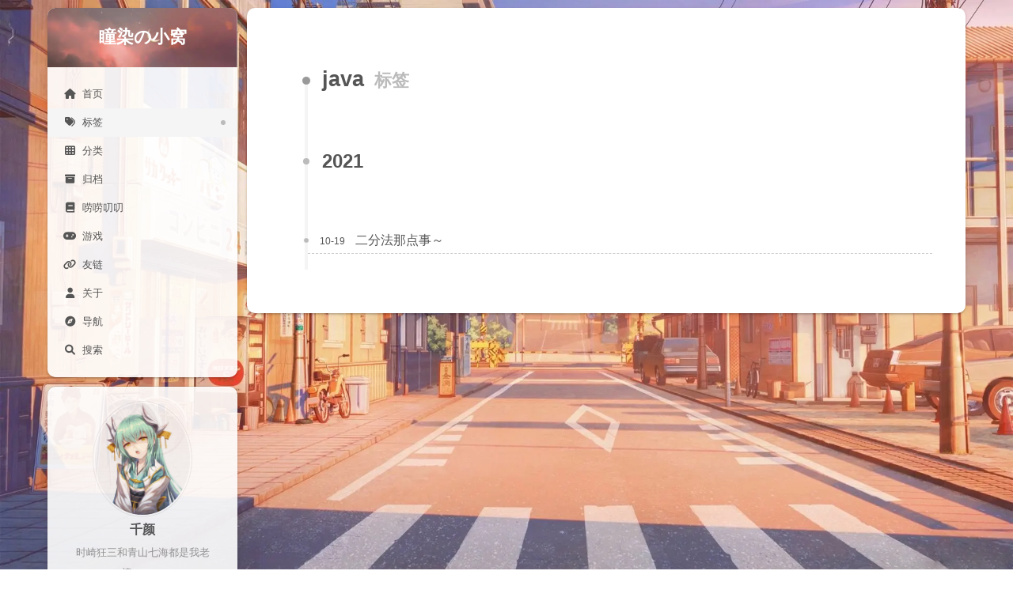

--- FILE ---
content_type: text/html; charset=utf-8
request_url: https://makiru.top/blog/tags/java/
body_size: 5195
content:
<!DOCTYPE html>
<html lang="zh-CN">
<head>
<meta charset="UTF-8">
<meta name="viewport" content="width=device-width">
<meta name="theme-color" content="#222"><meta name="generator" content="Hexo 6.2.0">
<link rel="apple-touch-icon" sizes="180x180" href="/blog/images/16x16.png">
<link rel="icon" type="image/png" sizes="32x32" href="/blog/images/32x32.png">
<link rel="icon" type="image/png" sizes="16x16" href="/blog/images/16x16.png">
<meta name="google-site-verification" content="ourjy49K8bGmYwkVrB1S29apLvvrObCSlkopsXOGGS4">
<meta name="baidu-site-verification" content="V2byCrExa2">
<link rel="stylesheet" href="/blog/css/main.css">
<link rel="stylesheet" href="https://cdnjs.cloudflare.com/ajax/libs/font-awesome/6.1.1/css/all.min.css" integrity="sha256-DfWjNxDkM94fVBWx1H5BMMp0Zq7luBlV8QRcSES7s+0=" crossorigin="anonymous">
<script class="next-config" data-name="main" type="application/json">{"hostname":"makiru.top","root":"/blog/","images":"/blog/images","scheme":"Gemini","darkmode":false,"version":"8.12.1","exturl":false,"sidebar":{"position":"left","display":"post","padding":18,"offset":12},"copycode":{"enable":true,"style":"mac"},"bookmark":{"enable":false,"color":"#222","save":"auto"},"mediumzoom":false,"lazyload":true,"pangu":true,"comments":{"style":"tabs","active":"waline","storage":true,"lazyload":false,"nav":null,"activeClass":"waline"},"stickytabs":false,"motion":{"enable":false,"async":false,"transition":{"post_block":"fadeIn","post_header":"fadeInDown","post_body":"fadeInDown","coll_header":"fadeInLeft","sidebar":"fadeInUp"}},"prism":false,"i18n":{"placeholder":"搜索...","empty":"没有找到任何搜索结果：${query}","hits_time":"找到 ${hits} 个搜索结果（用时 ${time} 毫秒）","hits":"找到 ${hits} 个搜索结果"},"path":"/blog/search.xml","localsearch":{"enable":true,"trigger":"auto","top_n_per_article":1,"unescape":false,"preload":false}}</script><script src="/blog/js/config.js"></script>
<meta name="description" content="时崎狂三和青山七海都是我老婆！！！">
<meta property="og:type" content="website">
<meta property="og:title" content="瞳染の小窝">
<meta property="og:url" content="https://makiru.top/blog/tags/java/index.html">
<meta property="og:site_name" content="瞳染の小窝">
<meta property="og:description" content="时崎狂三和青山七海都是我老婆！！！">
<meta property="og:locale" content="zh_CN">
<meta property="article:author" content="千颜">
<meta property="article:tag" content="千颜">
<meta property="article:tag" content="瞳染の小窝">
<meta property="article:tag" content="makiru">
<meta name="twitter:card" content="summary">
<link rel="canonical" href="https://makiru.top/blog/tags/java/">
<script class="next-config" data-name="page" type="application/json">{"sidebar":"","isHome":false,"isPost":false,"lang":"zh-CN","comments":"","permalink":"","path":"tags/java/index.html","title":""}</script>
<script class="next-config" data-name="calendar" type="application/json">""</script>
<title>标签: java | 瞳染の小窝</title>
<script async src="https://www.googletagmanager.com/gtag/js?id=G-EMZL1WCR91"></script>
<script>window.dataLayer =window.dataLayer ||[];function gtag(){dataLayer.push(arguments);}
gtag('js',new Date());gtag('config','G-EMZL1WCR91');</script>
<script src="/blog/js/third-party/analytics/baidu-analytics.js"></script>
<script async src="https://hm.baidu.com/hm.js?fefff6289c2a83569227909824e83e29"></script>
<link rel="dns-prefetch" href="https://waline.makiru.top">
<script async defer data-website-id="7b45031f-b751-417c-9bd1-962bf16d0f2f" src="https://umami.makiru.top/script.js"></script>
<script src="https://cdn.makiru.top/js/jquery.min.js"></script>
<noscript>
<link rel="stylesheet" href="/blog/css/noscript.css">
</noscript>
</head>
<body itemscope itemtype="http://schema.org/WebPage">
<div class="headband"></div>
<main class="main">
<header class="header" itemscope itemtype="http://schema.org/WPHeader">
<div class="header-inner"><div class="site-brand-container">
<div class="site-nav-toggle">
<div class="toggle" aria-label="切换导航栏" role="button">
<span class="toggle-line"></span>
<span class="toggle-line"></span>
<span class="toggle-line"></span>
</div>
</div>
<div class="site-meta">
<a href="/blog/" class="brand" rel="start">
<i class="logo-line"></i>
<p class="site-title">瞳染の小窝</p>
<i class="logo-line"></i>
</a>
</div>
<div class="site-nav-right">
<div class="toggle popup-trigger">
<i class="fa fa-search fa-fw fa-lg"></i>
</div>
</div>
</div>
<nav class="site-nav">
<ul class="main-menu menu"><li class="menu-item menu-item-home"><a href="/blog/" rel="section"><i class="fa fa-home fa-fw"></i>首页</a></li><li class="menu-item menu-item-tags"><a href="/blog/tags/" rel="section"><i class="fa fa-tags fa-fw"></i>标签</a></li><li class="menu-item menu-item-categories"><a href="/blog/categories/" rel="section"><i class="fa fa-th fa-fw"></i>分类</a></li><li class="menu-item menu-item-archives"><a href="/blog/archives/" rel="section"><i class="fa fa-archive fa-fw"></i>归档</a></li><li class="menu-item menu-item-guestbook"><a href="/blog/guestbook/" rel="section"><i class="fa fa-book fa-fw"></i>唠唠叨叨</a></li><li class="menu-item menu-item-game"><a href="/blog/game/" rel="section"><i class="fa fa-gamepad fa-fw"></i>游戏</a></li><li class="menu-item menu-item-links"><a href="/blog/links/" rel="section"><i class="fa fa-link fa-fw"></i>友链</a></li><li class="menu-item menu-item-about"><a href="/blog/about/" rel="section"><i class="fa fa-user fa-fw"></i>关于</a></li><li class="menu-item menu-item-navigation"><a href="https://makiru.top/" rel="section"><i class="fa fa-compass fa-fw"></i>导航</a></li>
<li class="menu-item menu-item-search">
<a role="button" class="popup-trigger"><i class="fa fa-search fa-fw"></i>搜索
</a>
</li>
</ul>
</nav>
<div class="search-pop-overlay">
<div class="popup search-popup"><div class="search-header">
<span class="search-icon">
<i class="fa fa-search"></i>
</span>
<div class="search-input-container">
<input autocomplete="off" autocapitalize="off" maxlength="80" placeholder="搜索..." spellcheck="false" type="search" class="search-input">
</div>
<span class="popup-btn-close" role="button">
<i class="fa fa-times-circle"></i>
</span>
</div>
<div class="search-result-container no-result">
<div class="search-result-icon">
<i class="fa fa-spinner fa-pulse fa-5x"></i>
</div>
</div>
</div>
</div>
</div>
<div class="toggle sidebar-toggle" role="button">
<span class="toggle-line"></span>
<span class="toggle-line"></span>
<span class="toggle-line"></span>
</div>
<aside class="sidebar">
<div class="sidebar-inner sidebar-overview-active">
<ul class="sidebar-nav">
<li class="sidebar-nav-toc">
文章目录
</li>
<li class="sidebar-nav-overview">
站点概览
</li>
</ul>
<div class="sidebar-panel-container">
<div class="post-toc-wrap sidebar-panel">
</div>
<div class="site-overview-wrap sidebar-panel">
<div class="site-author site-overview-item animated" itemprop="author" itemscope itemtype="http://schema.org/Person">
<img class="site-author-image" itemprop="image" alt="千颜" src="/blog/images/avatar.jpg">
<p class="site-author-name" itemprop="name">千颜</p>
<div class="site-description" itemprop="description">时崎狂三和青山七海都是我老婆！！！</div>
</div>
<div class="site-state-wrap site-overview-item animated">
<nav class="site-state">
<div class="site-state-item site-state-posts">
<a href="/blog/archives/">
<span class="site-state-item-count">61</span>
<span class="site-state-item-name">日志</span>
</a>
</div>
<div class="site-state-item site-state-categories">
<a href="/blog/categories/">
<span class="site-state-item-count">4</span>
<span class="site-state-item-name">分类</span></a>
</div>
<div class="site-state-item site-state-tags">
<a href="/blog/tags/">
<span class="site-state-item-count">29</span>
<span class="site-state-item-name">标签</span></a>
</div>
</nav>
</div>
<div class="links-of-author site-overview-item animated">
<span class="links-of-author-item">
<a href="https://github.com/qianyan98" title="GitHub → https:&#x2F;&#x2F;github.com&#x2F;qianyan98" rel="noopener" target="_blank"><i class="fab fa-github fa-fw"></i></a>
</span>
<span class="links-of-author-item">
<a href="mailto:3406128464a@gmail.com" title="E-Mail → mailto:3406128464a@gmail.com" rel="noopener" target="_blank"><i class="fa fa-envelope fa-fw"></i></a>
</span>
<span class="links-of-author-item">
<a href="https://instagram.com/qianyan666" title="Instagram → https:&#x2F;&#x2F;instagram.com&#x2F;qianyan666" rel="noopener" target="_blank"><i class="fab fa-instagram fa-fw"></i></a>
</span>
</div>
<div class="links-of-blogroll site-overview-item animated">
<div class="links-of-blogroll-title"><i class="fa fa-link fa-fw"></i>
私人链接
</div>
<ul class="links-of-blogroll-list">
<li class="links-of-blogroll-item">
<a href="https://waline.makiru.top/ui" title="https:&#x2F;&#x2F;waline.makiru.top&#x2F;ui" rel="noopener" target="_blank">评论管理</a>
</li>
<li class="links-of-blogroll-item">
<a href="https://console.upyun.com/dashboard/" title="https:&#x2F;&#x2F;console.upyun.com&#x2F;dashboard&#x2F;" rel="noopener" target="_blank">我的图床</a>
</li>
</ul>
</div>
</div>
</div>
</div>
</aside>
<div class="sidebar-dimmer"></div>
</header>
<div class="back-to-top" role="button" aria-label="返回顶部">
<i class="fa fa-arrow-up"></i>
<span>0%</span>
</div>
<div class="reading-progress-bar"></div>
<noscript>
<div class="noscript-warning">Theme NexT works best with JavaScript enabled</div>
</noscript>
<div class="main-inner tag posts-collapse">
<div class="post-block">
<div class="post-content">
<div class="collection-title">
<h1 class="collection-header">java
<small>标签</small>
</h1>
</div>
<div class="collection-year">
<span class="collection-header">2021</span>
</div>
<article itemscope itemtype="http://schema.org/Article">
<header class="post-header">
<div class="post-meta-container">
<time itemprop="dateCreated" datetime="2021-10-19T13:36:58+08:00" content="2021-10-19">
10-19
</time>
</div>
<div class="post-title">
<a class="post-title-link" href="/blog/article/78ec962b.html" itemprop="url">
<span itemprop="name">二分法那点事～</span>
</a>
</div>
</header>
</article>
</div>
</div>
</div>
</main>
<footer class="footer">
<div class="footer-inner">
<div class="beian"><a href="https://beian.miit.gov.cn/" rel="noopener" target="_blank">皖ICP备19019405号-2 </a>
</div>
<div class="copyright">
&copy; 2020 –
<span itemprop="copyrightYear">2025</span>
<span class="with-love">
<i class="fa fa-heart"></i>
</span>
<span class="author" itemprop="copyrightHolder">千颜</span>
</div><div class="footer-support">
<span>小破站由</span>
<a class="footer-support-logo" href="https://www.upyun.com/?utm_source=lianmeng&utm_medium=referral" target="_blank" title="又拍云" style="border-bottom: none;">
<img height="30" src="https://cdn.makiru.top/images/upyun-logo.png" alt="又拍云">
</a>
<span>提供 CDN 加速</span>
</div>
</div>
</footer>
<script src="https://cdnjs.cloudflare.com/ajax/libs/animejs/3.2.1/anime.min.js" integrity="sha256-XL2inqUJaslATFnHdJOi9GfQ60on8Wx1C2H8DYiN1xY=" crossorigin="anonymous"></script>
<script src="https://cdnjs.cloudflare.com/ajax/libs/next-theme-pjax/0.5.0/pjax.min.js" integrity="sha256-3NkoLDrmHLTYj7csHIZSr0MHAFTXth7Ua/DDt4MRUAg=" crossorigin="anonymous"></script>
<script src="https://cdnjs.cloudflare.com/ajax/libs/lozad.js/1.16.0/lozad.min.js" integrity="sha256-mOFREFhqmHeQbXpK2lp4nA3qooVgACfh88fpJftLBbc=" crossorigin="anonymous"></script>
<script src="https://cdnjs.cloudflare.com/ajax/libs/pangu/4.0.7/pangu.min.js" integrity="sha256-j+yj56cdEY2CwkVtGyz18fNybFGpMGJ8JxG3GSyO2+I=" crossorigin="anonymous"></script>
<script src="/blog/js/comments.js"></script><script src="/blog/js/utils.js"></script><script src="/blog/js/next-boot.js"></script><script src="/blog/js/pjax.js"></script>
<script src="https://cdnjs.cloudflare.com/ajax/libs/hexo-generator-searchdb/1.4.0/search.js" integrity="sha256-vXZMYLEqsROAXkEw93GGIvaB2ab+QW6w3+1ahD9nXXA=" crossorigin="anonymous"></script>
<script src="/blog/js/third-party/search/local-search.js"></script>
<script class="next-config" data-name="enableMath" type="application/json">false</script><script class="next-config" data-name="mathjax" type="application/json">{"enable":true,"tags":"ams","js":{"url":"https://cdnjs.cloudflare.com/ajax/libs/mathjax/3.2.1/es5/tex-mml-chtml.js","integrity":"sha256-hlC2uSQYTmPsrzGZTEQEg9PZ1a/+SV6VBCTclohf2og="}}</script>
<script src="/blog/js/third-party/math/mathjax.js"></script>
<script class="next-config" data-name="waline" type="application/json">{"lang":"zh-CN","enable":true,"serverURL":"https://waline.makiru.top","cssUrl":"https://unpkg.com/@waline/client@v2/dist/waline.css","commentCount":true,"pageview":true,"avatar":"monsterid","meta":["nick","mail"],"requiredMeta":[],"pageSize":10,"comment":true,"emoji":["https://cdn.jsdelivr.net/gh/qianyan98/CDN@1.0/emojis/weibo","https://cdn.jsdelivr.net/gh/qianyan98/CDN@1.0/emojis/bilibili","https://cdn.jsdelivr.net/gh/qianyan98/CDN@1.0/emojis/alus","https://cdn.jsdelivr.net/gh/qianyan98/CDN@1.0/emojis/qq"],"login":"enable","locale":{"placeholder":"评论已开启审核，随便说点什么喵～o(=•ェ•=)m","nick":"昵称","mail":"邮箱"},"copyright":false,"dark":"auto","el":"#waline","libUrl":"//unpkg.com/@waline/client@v2/dist/waline.js","path":"/blog/tags/java/"}</script>
<link rel="stylesheet" href="https://unpkg.com/@waline/client@v2/dist/waline.css">
<script>document.addEventListener('page:loaded',() =>{NexT.utils.loadComments(CONFIG.waline.el).then(() =>NexT.utils.getScript(CONFIG.waline.libUrl,{condition:window.Waline })
).then(() =>Waline.init(Object.assign({},CONFIG.waline,{el:document.querySelector(CONFIG.waline.el) }))
);});</script>
<script data-pjax type="text/javascript">var $linkList =$(".link-list");if ($linkList.length !=0) {var j =-1;for	(var i =0;i < $linkList.length;i++) {const listPath =$linkList[i].getAttribute('json-src');const iconPath =$linkList[i].getAttribute('icon-src');$.getJSON(listPath,function(data) {j++;var li ="";$linkList.eq(j).empty();$.each(data,function(infoIndex,info) {var labelWarn ='';var labelInfo ='';if (info['warn']) {labelWarn ='<span class="label warn">' + info['warn'] + '</span>';}
if (info['info']) {labelInfo ='<span class="label info">' + info['info'] + '</span>';}
li +='<div class="link-list-container">';li +='<img class="link-list-image" src="' + iconPath + info['logo'] + '">';li +='<p>' + info['title'] + labelInfo + labelWarn + '</p>';li +='<p>' + info['intro'] + '</p>';li +='<a href="' + info['url'] + '" rel="noopener" target="_blank" data-pjax-state=""></a>';li +='</div>';})
 $linkList.eq(j).html(li);})
}
}
</script>
<script src="/blog/live2d/lib/L2Dwidget.min.js?094cbace49a39548bed64abff5988b05"></script><script>L2Dwidget.init({"pluginRootPath":"live2d/","pluginJsPath":"lib/","pluginModelPath":"assets/","tagMode":false,"debug":false,"display":{"position":"left"},"mobile":{"show":false},"model":{"scale":1,"jsonPath":"/blog/live2d/assets/umaru.model.json"},"log":false});</script></body>
</html>


--- FILE ---
content_type: application/javascript; charset=utf-8
request_url: https://makiru.top/blog/js/utils.js
body_size: 4437
content:
/* global NexT, CONFIG */

HTMLElement.prototype.wrap = function(wrapper) {
  this.parentNode.insertBefore(wrapper, this);
  this.parentNode.removeChild(this);
  wrapper.appendChild(this);
};

(function() {
  const onPageLoaded = () => document.dispatchEvent(
    new Event('page:loaded', {
      bubbles: true
    })
  );

  if (document.readyState === 'loading') {
    document.addEventListener('readystatechange', onPageLoaded, { once: true });
  } else {
    onPageLoaded();
  }
  document.addEventListener('pjax:success', onPageLoaded);
})();

NexT.utils = {

  registerExtURL: function() {
    document.querySelectorAll('span.exturl').forEach(element => {
      const link = document.createElement('a');
      // https://stackoverflow.com/questions/30106476/using-javascripts-atob-to-decode-base64-doesnt-properly-decode-utf-8-strings
      link.href = decodeURIComponent(atob(element.dataset.url).split('').map(c => {
        return '%' + ('00' + c.charCodeAt(0).toString(16)).slice(-2);
      }).join(''));
      link.rel = 'noopener external nofollow noreferrer';
      link.target = '_blank';
      link.className = element.className;
      link.title = element.title;
      link.innerHTML = element.innerHTML;
      element.parentNode.replaceChild(link, element);
    });
  },

  /**
   * One-click copy code support.
   */
  registerCopyCode: function() {
    let figure = document.querySelectorAll('figure.highlight');
    if (figure.length === 0) figure = document.querySelectorAll('pre:not(.mermaid)');
    figure.forEach(element => {
      element.querySelectorAll('.code .line span').forEach(span => {
        span.classList.forEach(name => {
          span.classList.replace(name, `hljs-${name}`);
        });
      });
      if (!CONFIG.copycode.enable) return;
      let target = element;
      if (CONFIG.copycode.style !== 'mac') target = element.querySelector('.table-container') || element;
      target.insertAdjacentHTML('beforeend', '<div class="copy-btn"><i class="fa fa-copy fa-fw"></i></div>');
      const button = element.querySelector('.copy-btn');
      button.addEventListener('click', () => {
        const lines = element.querySelector('.code') || element.querySelector('code');
        const code = lines.innerText;
        if (navigator.clipboard) {
          // https://caniuse.com/mdn-api_clipboard_writetext
          navigator.clipboard.writeText(code).then(() => {
            button.querySelector('i').className = 'fa fa-check-circle fa-fw';
          }, () => {
            button.querySelector('i').className = 'fa fa-times-circle fa-fw';
          });
        } else {
          const ta = document.createElement('textarea');
          ta.style.top = window.scrollY + 'px'; // Prevent page scrolling
          ta.style.position = 'absolute';
          ta.style.opacity = '0';
          ta.readOnly = true;
          ta.value = code;
          document.body.append(ta);
          ta.select();
          ta.setSelectionRange(0, code.length);
          ta.readOnly = false;
          const result = document.execCommand('copy');
          button.querySelector('i').className = result ? 'fa fa-check-circle fa-fw' : 'fa fa-times-circle fa-fw';
          ta.blur(); // For iOS
          button.blur();
          document.body.removeChild(ta);
        }
      });
      element.addEventListener('mouseleave', () => {
        setTimeout(() => {
          button.querySelector('i').className = 'fa fa-copy fa-fw';
        }, 300);
      });
    });
  },

  wrapTableWithBox: function() {
    document.querySelectorAll('table').forEach(element => {
      const box = document.createElement('div');
      box.className = 'table-container';
      element.wrap(box);
    });
  },

  registerVideoIframe: function() {
    document.querySelectorAll('iframe').forEach(element => {
      const supported = [
        'www.youtube.com',
        'player.vimeo.com',
        'player.youku.com',
        'player.bilibili.com',
        'www.tudou.com'
      ].some(host => element.src.includes(host));
      if (supported && !element.parentNode.matches('.video-container')) {
        const box = document.createElement('div');
        box.className = 'video-container';
        element.wrap(box);
        const width = Number(element.width);
        const height = Number(element.height);
        if (width && height) {
          box.style.paddingTop = (height / width * 100) + '%';
        }
      }
    });
  },

  registerScrollPercent: function() {
    const backToTop = document.querySelector('.back-to-top');
    const readingProgressBar = document.querySelector('.reading-progress-bar');
    // For init back to top in sidebar if page was scrolled after page refresh.
    window.addEventListener('scroll', () => {
      if (backToTop || readingProgressBar) {
        const contentHeight = document.body.scrollHeight - window.innerHeight;
        const scrollPercent = contentHeight > 0 ? Math.min(100 * window.scrollY / contentHeight, 100) : 0;
        if (backToTop) {
          backToTop.classList.toggle('back-to-top-on', Math.round(scrollPercent) >= 5);
          backToTop.querySelector('span').innerText = Math.round(scrollPercent) + '%';
        }
        if (readingProgressBar) {
          readingProgressBar.style.setProperty('--progress', scrollPercent.toFixed(2) + '%');
        }
      }
      if (!Array.isArray(NexT.utils.sections)) return;
      let index = NexT.utils.sections.findIndex(element => {
        return element && element.getBoundingClientRect().top > 10;
      });
      if (index === -1) {
        index = NexT.utils.sections.length - 1;
      } else if (index > 0) {
        index--;
      }
      this.activateNavByIndex(index);
    }, { passive: true });

    backToTop && backToTop.addEventListener('click', () => {
      window.anime({
        targets  : document.scrollingElement,
        duration : 500,
        easing   : 'linear',
        scrollTop: 0
      });
    });
  },

  /**
   * Tabs tag listener (without twitter bootstrap).
   */
  registerTabsTag: function() {
    // Binding `nav-tabs` & `tab-content` by real time permalink changing.
    document.querySelectorAll('.tabs ul.nav-tabs .tab').forEach(element => {
      element.addEventListener('click', event => {
        event.preventDefault();
        // Prevent selected tab to select again.
        if (element.classList.contains('active')) return;
        const nav = element.parentNode;
        // Add & Remove active class on `nav-tabs` & `tab-content`.
        [...nav.children].forEach(target => {
          target.classList.toggle('active', target === element);
        });
        // https://stackoverflow.com/questions/20306204/using-queryselector-with-ids-that-are-numbers
        const tActive = document.getElementById(element.querySelector('a').getAttribute('href').replace('#', ''));
        [...tActive.parentNode.children].forEach(target => {
          target.classList.toggle('active', target === tActive);
        });
        // Trigger event
        tActive.dispatchEvent(new Event('tabs:click', {
          bubbles: true
        }));
        if (!CONFIG.stickytabs) return;
        const offset = nav.parentNode.getBoundingClientRect().top + window.scrollY + 10;
        window.anime({
          targets  : document.scrollingElement,
          duration : 500,
          easing   : 'linear',
          scrollTop: offset
        });
      });
    });

    window.dispatchEvent(new Event('tabs:register'));
  },

  registerCanIUseTag: function() {
    // Get responsive height passed from iframe.
    window.addEventListener('message', ({ data }) => {
      if (typeof data === 'string' && data.includes('ciu_embed')) {
        const featureID = data.split(':')[1];
        const height = data.split(':')[2];
        document.querySelector(`iframe[data-feature=${featureID}]`).style.height = parseInt(height, 10) + 5 + 'px';
      }
    }, false);
  },

  registerActiveMenuItem: function() {
    document.querySelectorAll('.menu-item a[href]').forEach(target => {
      const isSamePath = target.pathname === location.pathname || target.pathname === location.pathname.replace('index.html', '');
      const isSubPath = !CONFIG.root.startsWith(target.pathname) && location.pathname.startsWith(target.pathname);
      target.classList.toggle('menu-item-active', target.hostname === location.hostname && (isSamePath || isSubPath));
    });
  },

  registerLangSelect: function() {
    const selects = document.querySelectorAll('.lang-select');
    selects.forEach(sel => {
      sel.value = CONFIG.page.lang;
      sel.addEventListener('change', () => {
        const target = sel.options[sel.selectedIndex];
        document.querySelectorAll('.lang-select-label span').forEach(span => {
          span.innerText = target.text;
        });
        // Disable Pjax to force refresh translation of menu item
        window.location.href = target.dataset.href;
      });
    });
  },

  registerSidebarTOC: function() {
    this.sections = [...document.querySelectorAll('.post-toc li a.nav-link')].map(element => {
      const target = document.getElementById(decodeURI(element.getAttribute('href')).replace('#', ''));
      // TOC item animation navigate.
      element.addEventListener('click', event => {
        event.preventDefault();
        const offset = target.getBoundingClientRect().top + window.scrollY;
        window.anime({
          targets  : document.scrollingElement,
          duration : 500,
          easing   : 'linear',
          scrollTop: offset,
          complete : () => {
            history.pushState(null, document.title, element.href);
          }
        });
      });
      return target;
    });
  },

  registerPostReward: function() {
    const button = document.querySelector('.reward-container button');
    if (!button) return;
    button.addEventListener('click', () => {
      document.querySelector('.post-reward').classList.toggle('active');
    });
  },

  activateNavByIndex: function(index) {
    const target = document.querySelectorAll('.post-toc li a.nav-link')[index];
    if (!target || target.classList.contains('active-current')) return;

    document.querySelectorAll('.post-toc .active').forEach(element => {
      element.classList.remove('active', 'active-current');
    });
    target.classList.add('active', 'active-current');
    let parent = target.parentNode;
    while (!parent.matches('.post-toc')) {
      if (parent.matches('li')) parent.classList.add('active');
      parent = parent.parentNode;
    }
    // Scrolling to center active TOC element if TOC content is taller then viewport.
    const tocElement = document.querySelector('.sidebar-panel-container');
    if (!tocElement.parentNode.classList.contains('sidebar-toc-active')) return;
    window.anime({
      targets  : tocElement,
      duration : 200,
      easing   : 'linear',
      scrollTop: tocElement.scrollTop - (tocElement.offsetHeight / 2) + target.getBoundingClientRect().top - tocElement.getBoundingClientRect().top
    });
  },

  updateSidebarPosition: function() {
    if (window.innerWidth < 992 || CONFIG.scheme === 'Pisces' || CONFIG.scheme === 'Gemini') return;
    // Expand sidebar on post detail page by default, when post has a toc.
    const hasTOC = document.querySelector('.post-toc');
    let display = CONFIG.page.sidebar;
    if (typeof display !== 'boolean') {
      // There's no definition sidebar in the page front-matter.
      display = CONFIG.sidebar.display === 'always' || (CONFIG.sidebar.display === 'post' && hasTOC);
    }
    if (display) {
      window.dispatchEvent(new Event('sidebar:show'));
    }
  },

  activateSidebarPanel: function(index) {
    const duration = 200;
    const sidebar = document.querySelector('.sidebar-inner');
    const panel = document.querySelector('.sidebar-panel-container');
    const activeClassName = ['sidebar-toc-active', 'sidebar-overview-active'];

    if (sidebar.classList.contains(activeClassName[index])) return;

    window.anime({
      duration,
      targets   : panel,
      easing    : 'linear',
      opacity   : 0,
      translateY: [0, -20],
      complete  : () => {
        // Prevent adding TOC to Overview if Overview was selected when close & open sidebar.
        sidebar.classList.replace(activeClassName[1 - index], activeClassName[index]);
        window.anime({
          duration,
          targets   : panel,
          easing    : 'linear',
          opacity   : [0, 1],
          translateY: [-20, 0]
        });
      }
    });
  },

  getScript: function(src, options = {}, legacyCondition) {
    if (typeof options === 'function') {
      return this.getScript(src, {
        condition: legacyCondition
      }).then(options);
    }
    const {
      condition = false,
      attributes: {
        id = '',
        async = false,
        defer = false,
        crossOrigin = '',
        dataset = {},
        ...otherAttributes
      } = {},
      parentNode = null
    } = options;
    return new Promise((resolve, reject) => {
      if (condition) {
        resolve();
      } else {
        const script = document.createElement('script');

        if (id) script.id = id;
        if (crossOrigin) script.crossOrigin = crossOrigin;
        script.async = async;
        script.defer = defer;
        Object.assign(script.dataset, dataset);
        Object.entries(otherAttributes).forEach(([name, value]) => {
          script.setAttribute(name, String(value));
        });

        script.onload = resolve;
        script.onerror = reject;

        if (typeof src === 'object') {
          const { url, integrity } = src;
          script.src = url;
          if (integrity) {
            script.integrity = integrity;
            script.crossOrigin = 'anonymous';
          }
        } else {
          script.src = src;
        }
        (parentNode || document.head).appendChild(script);
      }
    });
  },

  loadComments: function(selector, legacyCallback) {
    if (legacyCallback) {
      return this.loadComments(selector).then(legacyCallback);
    }
    return new Promise(resolve => {
      const element = document.querySelector(selector);
      if (!CONFIG.comments.lazyload || !element) {
        resolve();
        return;
      }
      const intersectionObserver = new IntersectionObserver((entries, observer) => {
        const entry = entries[0];
        if (!entry.isIntersecting) return;

        resolve();
        observer.disconnect();
      });
      intersectionObserver.observe(element);
    });
  }
};


--- FILE ---
content_type: application/javascript; charset=utf-8
request_url: https://makiru.top/blog/js/third-party/math/mathjax.js
body_size: 275
content:
/* global NexT, CONFIG, MathJax */

document.addEventListener('page:loaded', () => {
  if (!CONFIG.enableMath) return;

  if (typeof MathJax === 'undefined') {
    window.MathJax = {
      tex: {
        inlineMath: { '[+]': [['$', '$']] },
        tags      : CONFIG.mathjax.tags
      },
      options: {
        renderActions: {
          insertedScript: [200, () => {
            document.querySelectorAll('mjx-container').forEach(node => {
              const target = node.parentNode;
              if (target.nodeName.toLowerCase() === 'li') {
                target.parentNode.classList.add('has-jax');
              }
            });
          }, '', false]
        }
      }
    };
    NexT.utils.getScript(CONFIG.mathjax.js, {
      attributes: {
        defer: true
      }
    });
  } else {
    MathJax.startup.document.state(0);
    MathJax.typesetClear();
    MathJax.texReset();
    MathJax.typesetPromise();
  }
});
